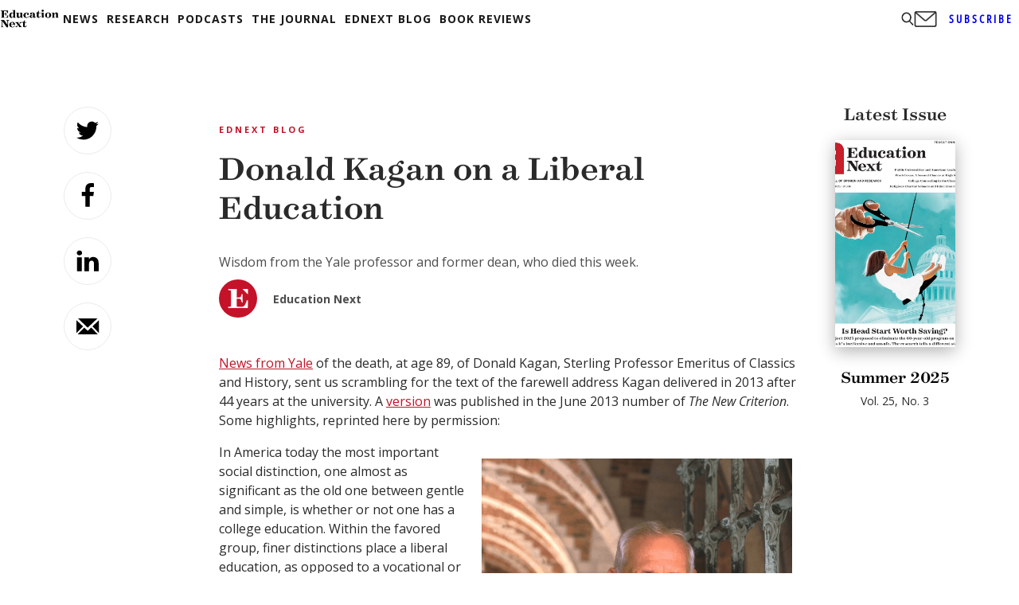

--- FILE ---
content_type: text/html; charset=utf-8
request_url: https://www.google.com/recaptcha/api2/aframe
body_size: 267
content:
<!DOCTYPE HTML><html><head><meta http-equiv="content-type" content="text/html; charset=UTF-8"></head><body><script nonce="4Jl_eZGgSxdcmmba6URh3Q">/** Anti-fraud and anti-abuse applications only. See google.com/recaptcha */ try{var clients={'sodar':'https://pagead2.googlesyndication.com/pagead/sodar?'};window.addEventListener("message",function(a){try{if(a.source===window.parent){var b=JSON.parse(a.data);var c=clients[b['id']];if(c){var d=document.createElement('img');d.src=c+b['params']+'&rc='+(localStorage.getItem("rc::a")?sessionStorage.getItem("rc::b"):"");window.document.body.appendChild(d);sessionStorage.setItem("rc::e",parseInt(sessionStorage.getItem("rc::e")||0)+1);localStorage.setItem("rc::h",'1768714833455');}}}catch(b){}});window.parent.postMessage("_grecaptcha_ready", "*");}catch(b){}</script></body></html>